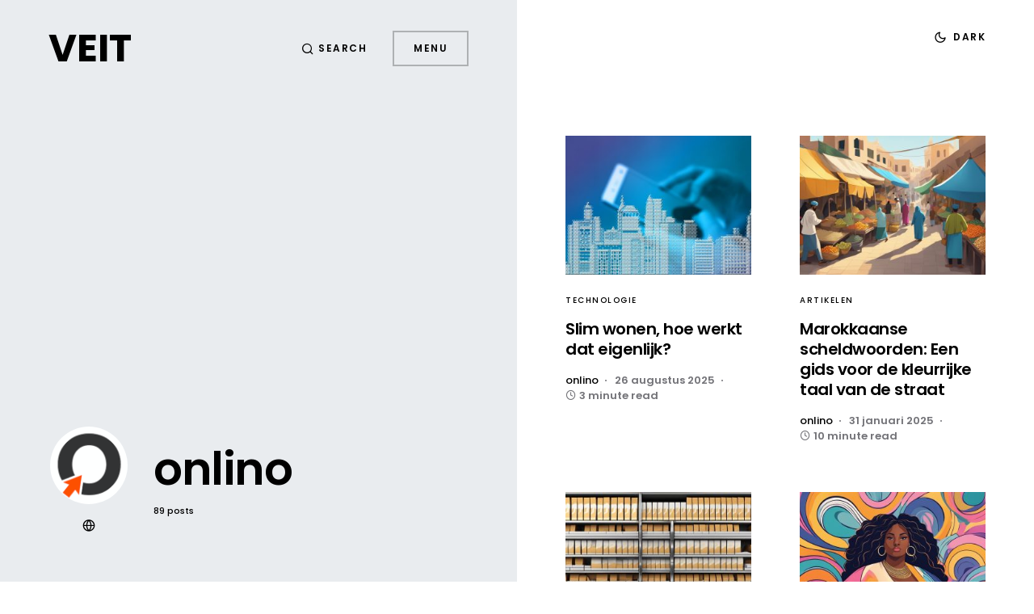

--- FILE ---
content_type: application/javascript; charset=utf-8
request_url: https://www.veit.nl/wp-content/themes/uppercase/assets/js/scripts.js?ver=1.0.2
body_size: 9577
content:
/******/ (function(modules) { // webpackBootstrap
/******/ 	// The module cache
/******/ 	var installedModules = {};
/******/
/******/ 	// The require function
/******/ 	function __webpack_require__(moduleId) {
/******/
/******/ 		// Check if module is in cache
/******/ 		if(installedModules[moduleId]) {
/******/ 			return installedModules[moduleId].exports;
/******/ 		}
/******/ 		// Create a new module (and put it into the cache)
/******/ 		var module = installedModules[moduleId] = {
/******/ 			i: moduleId,
/******/ 			l: false,
/******/ 			exports: {}
/******/ 		};
/******/
/******/ 		// Execute the module function
/******/ 		modules[moduleId].call(module.exports, module, module.exports, __webpack_require__);
/******/
/******/ 		// Flag the module as loaded
/******/ 		module.l = true;
/******/
/******/ 		// Return the exports of the module
/******/ 		return module.exports;
/******/ 	}
/******/
/******/
/******/ 	// expose the modules object (__webpack_modules__)
/******/ 	__webpack_require__.m = modules;
/******/
/******/ 	// expose the module cache
/******/ 	__webpack_require__.c = installedModules;
/******/
/******/ 	// define getter function for harmony exports
/******/ 	__webpack_require__.d = function(exports, name, getter) {
/******/ 		if(!__webpack_require__.o(exports, name)) {
/******/ 			Object.defineProperty(exports, name, {
/******/ 				configurable: false,
/******/ 				enumerable: true,
/******/ 				get: getter
/******/ 			});
/******/ 		}
/******/ 	};
/******/
/******/ 	// getDefaultExport function for compatibility with non-harmony modules
/******/ 	__webpack_require__.n = function(module) {
/******/ 		var getter = module && module.__esModule ?
/******/ 			function getDefault() { return module['default']; } :
/******/ 			function getModuleExports() { return module; };
/******/ 		__webpack_require__.d(getter, 'a', getter);
/******/ 		return getter;
/******/ 	};
/******/
/******/ 	// Object.prototype.hasOwnProperty.call
/******/ 	__webpack_require__.o = function(object, property) { return Object.prototype.hasOwnProperty.call(object, property); };
/******/
/******/ 	// __webpack_public_path__
/******/ 	__webpack_require__.p = "";
/******/
/******/ 	// Load entry module and return exports
/******/ 	return __webpack_require__(__webpack_require__.s = 1);
/******/ })
/************************************************************************/
/******/ ([
/* 0 */
/***/ (function(module, exports, __webpack_require__) {

"use strict";


Object.defineProperty(exports, "__esModule", {
	value: true
});
// Create csco object.
var csco = {
	addAction: function addAction(x, y, z) {
		return;
	}
};

if ('undefined' !== typeof wp && 'undefined' !== typeof wp.hooks) {
	csco.addAction = wp.hooks.addAction;
}

/**
 * Window size
 */
var $ = jQuery;
var $window = $(window);
var $doc = $(document);
var $body = $('body');

var wndW = 0;
var wndH = 0;
var docH = 0;

function csGetWndSize() {
	exports.wndW = wndW = $window.width();
	exports.wndH = wndH = $window.height();
	exports.docH = docH = $doc.height();
}

$window.on('resize load orientationchange', csGetWndSize);

csGetWndSize();

/**
 * Throttle scroll
 * thanks: https://jsfiddle.net/mariusc23/s6mLJ/31/
 */
var csHideOnScrollList = [];

var csDidScroll = void 0;
var csLastST = 0;

$window.on('scroll load resize orientationchange', function () {
	if (csHideOnScrollList.length) {
		csDidScroll = true;
	}
});

function csHasScrolled() {
	var ST = $window.scrollTop();

	var type = null;

	if (ST > csLastST) {
		type = 'down';
	} else if (ST < csLastST) {
		type = 'up';
	} else {
		type = 'none';
	}

	if (ST === 0) {
		type = 'start';
	} else if (ST >= docH - wndH) {
		type = 'end';
	}

	csHideOnScrollList.forEach(function (item) {
		if (typeof item === 'function') {
			item(type, ST, csLastST, $window);
		}
	});

	csLastST = ST;
}

setInterval(function () {
	if (csDidScroll) {
		csDidScroll = false;
		window.requestAnimationFrame(csHasScrolled);
	}
}, 250);

function csThrottleScroll(callback) {
	csHideOnScrollList.push(callback);
}

/**
 * In Viewport checker
 */
$.fn.isInViewport = function () {
	var elementTop = $(this).offset().top;
	var elementBottom = elementTop + $(this).outerHeight();

	var viewportTop = $(window).scrollTop();
	var viewportBottom = viewportTop + $(window).height();

	return elementBottom > viewportTop && elementTop < viewportBottom;
};

/**
 * Cookies
 */
function csGetCookie(name) {
	var matches = document.cookie.match(new RegExp("(?:^|; )" + name.replace(/([\.$?*|{}\(\)\[\]\\\/\+^])/g, '\\$1') + "=([^;]*)"));
	return matches ? decodeURIComponent(matches[1]) : undefined;
}

function csSetCookie(name, value) {
	var props = arguments.length > 2 && arguments[2] !== undefined ? arguments[2] : {};


	props = {
		path: '/'
	};

	if (props.expires instanceof Date) {
		props.expires = props.expires.toUTCString();
	}

	var updatedCookie = encodeURIComponent(name) + "=" + encodeURIComponent(value);

	for (var optionKey in props) {
		updatedCookie += "; " + optionKey;
		var optionValue = props[optionKey];
		if (optionValue !== true) {
			updatedCookie += "=" + optionValue;
		}
	}

	document.cookie = updatedCookie;
}

exports.$ = $;
exports.$window = $window;
exports.$doc = $doc;
exports.$body = $body;
exports.csco = csco;
exports.wndW = wndW;
exports.wndH = wndH;
exports.docH = docH;
exports.csThrottleScroll = csThrottleScroll;
exports.csGetCookie = csGetCookie;
exports.csSetCookie = csSetCookie;

/***/ }),
/* 1 */
/***/ (function(module, exports, __webpack_require__) {

__webpack_require__(2);
__webpack_require__(3);
__webpack_require__(4);
__webpack_require__(5);
__webpack_require__(6);
__webpack_require__(7);
__webpack_require__(8);
__webpack_require__(9);
module.exports = __webpack_require__(10);


/***/ }),
/* 2 */
/***/ (function(module, exports, __webpack_require__) {

"use strict";


var _utility = __webpack_require__(0);

(function () {
	(0, _utility.$)(document).on('click', '.cs-entry__comments-show button', function (e) {
		(0, _utility.$)(this).parent().siblings('.cs-entry__comments-collapse').show();
		(0, _utility.$)(this).parent().remove();
	});
})(); /** ----------------------------------------------------------------------------
       * Comments Dropdown */

/***/ }),
/* 3 */
/***/ (function(module, exports, __webpack_require__) {

"use strict";


var _utility = __webpack_require__(0);

(function () {
	(0, _utility.$)('.cs-menu__nav  .menu-item-has-children').each(function (e) {
		(0, _utility.$)(this).append('<span class="menu-caret"></span>');
	});

	var mainSubmenuSlideUp = function mainSubmenuSlideUp(mainElement) {
		var height = 0;

		mainElement.find('.sub-menu:visible').each(function () {
			height += (0, _utility.$)(this).outerHeight();
		});

		mainElement.css('margin-bottom', height).attr('data-margin-value', height);

		return height;
	};

	var mainSubmenuSlideDown = function mainSubmenuSlideDown(mainSubmenuMargin, mainElement, thisElement) {
		var height = thisElement.outerHeight();

		mainElement.css('margin-bottom', mainSubmenuMargin + height).attr('data-margin-value', mainSubmenuMargin + height);
	};

	(0, _utility.$)('.cs-menu__nav-inner').on('click', '> .menu-item', function (e) {
		var $mainSubmenu = (0, _utility.$)(this).children('.sub-menu');

		if ('#' === e.target.getAttribute('href') || e.target.className === 'menu-caret') {

			e.preventDefault();

			(0, _utility.$)(this).removeClass('menu-item-expanded');
			(0, _utility.$)(this).siblings('.menu-item').removeClass('click-disable-color').removeClass('menu-item-expanded');
			(0, _utility.$)(this).find('.menu-item').removeClass('click-disable-color').removeClass('menu-item-expanded');

			if ($mainSubmenu.is(':visible')) {
				$mainSubmenu.slideUp().promise().done(function () {
					$mainSubmenu.css('margin-bottom', '').attr('data-margin-value', 0);
					$mainSubmenu.find('.sub-menu').hide();
				});
			} else {
				(0, _utility.$)(this).addClass('menu-item-expanded');
				(0, _utility.$)(this).removeClass('click-disable-color').siblings('.menu-item').addClass('click-disable-color');
				(0, _utility.$)(this).siblings('.menu-item').find('.menu-item').removeClass('click-disable-color');
				$mainSubmenu.slideDown();

				(0, _utility.$)(this).siblings('.menu-item').children('.sub-menu').slideUp().promise().done(function () {
					(0, _utility.$)(this).css('margin-bottom', '').attr('data-margin-value', 0);
					(0, _utility.$)(this).find('.sub-menu').hide();
				});
			}
		}
	});

	(0, _utility.$)(window).on('resize', function () {
		(0, _utility.$)('.cs-menu__nav-inner > .menu-item .sub-menu').each(function () {
			mainSubmenuSlideUp((0, _utility.$)(this));
		});
	});

	(0, _utility.$)('.cs-menu__nav-inner > .menu-item .sub-menu').on('click', '.menu-item-has-children > .menu-caret, .menu-item-has-children > a[href="#"]', function (e) {
		e.stopPropagation();
		e.preventDefault();

		var $menuItem = (0, _utility.$)(this).parent('.menu-item-has-children');
		var $mainSubmenu = $menuItem.closest('.cs-menu__nav-inner > .menu-item > .sub-menu');
		var mainSubmenuMargin = $mainSubmenu.attr('data-margin-value') ? +$mainSubmenu.attr('data-margin-value') : 0;

		if ($menuItem.siblings('.menu-item').find('.sub-menu:visible').length) {

			$menuItem.removeClass('menu-item-expanded').siblings('.menu-item').addClass('click-disable-color').removeClass('menu-item-expanded');
			$menuItem.find('.menu-item').removeClass('menu-item-expanded');
			$menuItem.siblings('.menu-item').find('.sub-menu:visible').slideUp({
				progress: function progress() {
					mainSubmenuMargin = mainSubmenuSlideUp($mainSubmenu);
				}
			}).promise().done(function () {
				$menuItem.addClass('menu-item-expanded').removeClass('click-disable-color').siblings('.menu-item').addClass('click-disable-color');
				$menuItem.children('.sub-menu').slideDown({
					progress: function progress() {
						mainSubmenuSlideDown(mainSubmenuMargin, $mainSubmenu, (0, _utility.$)(this));
					}
				});
			});
		} else {
			if (!$menuItem.children('.sub-menu').is(':visible')) {

				$menuItem.addClass('menu-item-expanded').removeClass('click-disable-color').siblings('.menu-item').addClass('click-disable-color');
				$menuItem.children('.sub-menu').slideDown({
					progress: function progress() {
						mainSubmenuSlideDown(mainSubmenuMargin, $mainSubmenu, (0, _utility.$)(this));
					}
				});
			} else {

				$menuItem.removeClass('menu-item-expanded').removeClass('click-disable-color').siblings('.menu-item').removeClass('click-disable-color');
				$menuItem.find('.menu-item').removeClass('menu-item-expanded');
				$menuItem.find('.sub-menu:visible').slideUp({
					progress: function progress() {
						mainSubmenuMargin = mainSubmenuSlideUp($mainSubmenu);
					}
				});
			}
		}
	});
})(); /** ----------------------------------------------------------------------------
       * Widget Nav Menu */

(function () {

	(0, _utility.$)(".cs-menu__nav-inner  .menu-item").hover(function () {
		(0, _utility.$)(this).addClass('active-color').siblings('.menu-item').addClass('disable-color');
	}, function () {
		(0, _utility.$)(this).removeClass('active-color').siblings('.menu-item').removeClass('disable-color');
	});
})();

/***/ }),
/* 4 */
/***/ (function(module, exports, __webpack_require__) {

"use strict";


var _utility = __webpack_require__(0);

(function () {
	var totalParent = (0, _utility.$)('.cs-page-header-area'),
	    activeClass = 'cs-active-prev-next';

	var titleItem = (0, _utility.$)('.cs-entry__header-description'),
	    titleNext = (0, _utility.$)('.cs-entry__title-next'),
	    titlePrev = (0, _utility.$)('.cs-entry__title-prev');

	var imgItem = (0, _utility.$)('.cs-page-header-background__inner'),
	    imgNext = (0, _utility.$)('.cs-page-header-background__inner-next'),
	    imgPrev = (0, _utility.$)('.cs-page-header-background__inner-prev');

	(0, _utility.$)('.cs-entry__next-label').hover(function () {
		(0, _utility.$)(this).addClass(activeClass).closest(totalParent).find(titleNext).addClass(activeClass).siblings(titleItem).removeClass(activeClass);

		(0, _utility.$)(this).closest(totalParent).find(imgNext).addClass(activeClass).siblings(imgItem).removeClass(activeClass);
	}, function () {
		(0, _utility.$)(this).removeClass(activeClass);
		(0, _utility.$)(titleNext).removeClass(activeClass).siblings('.cs-entry__title-current').addClass(activeClass);

		(0, _utility.$)(imgNext).removeClass(activeClass).siblings('.cs-page-header-background__inner-current').addClass(activeClass);
	});

	(0, _utility.$)('.cs-entry__prev-label').hover(function () {
		(0, _utility.$)(this).addClass(activeClass).closest(totalParent).find(titlePrev).addClass(activeClass).siblings(titleItem).removeClass(activeClass);

		(0, _utility.$)(this).closest(totalParent).find(imgPrev).addClass(activeClass).siblings(imgItem).removeClass(activeClass);
	}, function () {
		(0, _utility.$)(this).removeClass(activeClass);
		(0, _utility.$)(titlePrev).removeClass(activeClass).siblings('.cs-entry__title-current').addClass(activeClass);

		(0, _utility.$)(imgPrev).removeClass(activeClass).siblings('.cs-page-header-background__inner-current').addClass(activeClass);
	});
})(); /** ----------------------------------------------------------------------------
       * Comments Dropdown */

/***/ }),
/* 5 */
/***/ (function(module, exports, __webpack_require__) {

"use strict";


var _utility = __webpack_require__(0);

(function () {

	(0, _utility.$)(document).on('keyup', '.cs-search__nav-form .cs-search__input[data-swplive="true"]', function (e) {
		if (this.value.length > 0) {
			(0, _utility.$)('.cs-search__posts, .cs-search__tags-wrapper').fadeOut();
		} else {
			(0, _utility.$)('.cs-search__posts, .cs-search__tags-wrapper').fadeIn();
		}
	});
})(); /** ----------------------------------------------------------------------------
       * Live Search */

/***/ }),
/* 6 */
/***/ (function(module, exports, __webpack_require__) {

"use strict";


var _utility = __webpack_require__(0);

if ('undefined' === typeof window.load_more_query) {
	window.load_more_query = [];
}

/**
 * Get next posts
 */
/**
 * AJAX Load More.
 *
 * Contains functions for AJAX Load More.
 */

function csco_ajax_get_posts(object) {
	var container = (0, _utility.$)(object).closest('.cs-posts-area');

	var settings = (0, _utility.$)(object).data('settings');
	var page = (0, _utility.$)(object).data('page');

	(0, _utility.$)(object).data('loading', true);

	// Set button text to Load More.
	(0, _utility.$)(object).text(settings.translation.loading);

	var data = {
		action: 'csco_ajax_load_more',
		page: page,
		posts_per_page: settings.posts_per_page,
		query_data: settings.query_data,
		attributes: settings.attributes,
		options: settings.options,
		_ajax_nonce: settings.nonce
	};

	// Request Url.
	var csco_pagination_url;

	if ('ajax_restapi' === settings.type) {
		csco_pagination_url = settings.rest_url;
	} else {
		csco_pagination_url = settings.url;
	}

	// Send Request.
	_utility.$.post(csco_pagination_url, data, function (res) {
		if (res.success) {

			// Get the posts.
			var data = (0, _utility.$)(res.data.content);

			if (data.length) {

				var cscoAppendEnd = function cscoAppendEnd() {

					// WP Post Load trigger.
					(0, _utility.$)(document.body).trigger('post-load');

					// Reinit Facebook widgets.
					if ((0, _utility.$)('#fb-root').length) {
						FB.XFBML.parse();
					}

					// Set button text to Load More.
					(0, _utility.$)(object).text(settings.translation.load_more);

					// Increment a page.
					page = page + 1;

					(0, _utility.$)(object).data('page', page);

					// Set the loading state.
					(0, _utility.$)(object).data('loading', false);
				};

				// Check archive type.
				if ((0, _utility.$)(container).find('.cs-posts-area__outer').hasClass('cs-posts-area__type-mixed')) {

					for (var key in data) {

						if (key % 1 !== 0) {
							continue;
						}

						var last_section = (0, _utility.$)(container).find('.cs-posts-area__outer .cs-posts-area__main ').last();

						var last_posts = (0, _utility.$)(last_section).find('article').length;
						var last_class = (0, _utility.$)(last_section).attr('class');
						var new_section = false;
						var point_end = window.getComputedStyle((0, _utility.$)(last_section)[0]).getPropertyValue('--cs-posts-area-grid-columns-const') * 2;

						if ((0, _utility.$)(last_section).hasClass('cs-posts-area__alt')) {
							new_section = 'cs-posts-area__grid';
						}

						if ((0, _utility.$)(last_section).hasClass('cs-posts-area__grid') && last_posts === point_end) {
							new_section = 'cs-posts-area__alt';
						}

						// Append new section.
						if (new_section) {
							(0, _utility.$)('<div></div>').appendTo((0, _utility.$)(container).find('.cs-posts-area__outer')).addClass(last_class).removeClass('cs-posts-area__alt cs-posts-area__grid').addClass(new_section);
						}

						// Append new posts to layout.
						(0, _utility.$)(container).find('.cs-posts-area__outer .cs-posts-area__main').last().append(data[key]);
					}

					cscoAppendEnd();
				} else {
					(0, _utility.$)(container).find('.cs-posts-area__main').append(data);

					cscoAppendEnd();
				}
			}

			// Remove Button on Posts End.
			if (res.data.posts_end || !data.length) {

				// Remove Load More button.
				(0, _utility.$)(object).remove();
			}
		} else {
			// console.log(res);
		}
	}).fail(function (xhr, textStatus, e) {
		// console.log(xhr.responseText);
	});
}

/**
 * Initialization Load More
 */
function csco_load_more_init(infinite) {
	(0, _utility.$)('.cs-posts-area').each(function () {

		if ((0, _utility.$)(this).data('init')) {
			return;
		}

		var csco_ajax_settings;

		if (typeof csco_ajax_pagination !== 'undefined') {
			csco_ajax_settings = csco_ajax_pagination;
		}

		var archive_data = (0, _utility.$)(this).data('posts-area');

		if (archive_data) {
			csco_ajax_settings = JSON.parse(window.atob(archive_data));
		}

		if (csco_ajax_settings) {

			if (!infinite && csco_ajax_settings.infinite_load) {
				return;
			}

			// Add load more button.
			(0, _utility.$)(this).append('<div class="cs-posts-area__pagination"><button class="cs-load-more">' + csco_ajax_settings.translation.load_more + '</button></div>');

			// Set load more settings.
			(0, _utility.$)(this).find('.cs-load-more').data('settings', csco_ajax_settings);
			(0, _utility.$)(this).find('.cs-load-more').data('page', 2);
			(0, _utility.$)(this).find('.cs-load-more').data('loading', false);
			(0, _utility.$)(this).find('.cs-load-more').data('scrollHandling', {
				allow: _utility.$.parseJSON(csco_ajax_settings.infinite_load),
				delay: 400
			});
		}

		(0, _utility.$)(this).data('init', true);
	});
}

csco_load_more_init(true);

_utility.csco.addAction('canvas.components.serverSideRender.onChange', 'posts-init-loadmore', function (props) {
	if ('canvas/posts' === props.block) {
		csco_load_more_init(false);
	}
});

// On Scroll Event.
(0, _utility.$)(window).scroll(function () {

	(0, _utility.$)('.cs-posts-area .cs-load-more').each(function () {

		var loading = (0, _utility.$)(this).data('loading');
		var scrollHandling = (0, _utility.$)(this).data('scrollHandling');

		if ('undefined' === typeof scrollHandling) {
			return;
		}

		if ((0, _utility.$)(this).length && !loading && scrollHandling.allow) {

			scrollHandling.allow = false;

			(0, _utility.$)(this).data('scrollHandling', scrollHandling);

			var object = this;

			setTimeout(function () {
				var scrollHandling = (0, _utility.$)(object).data('scrollHandling');

				if ('undefined' === typeof scrollHandling) {
					return;
				}

				scrollHandling.allow = true;

				(0, _utility.$)(object).data('scrollHandling', scrollHandling);
			}, scrollHandling.delay);

			var offset = (0, _utility.$)(this).offset().top - (0, _utility.$)(window).scrollTop();
			if (4000 > offset) {
				csco_ajax_get_posts(this);
			}
		}
	});
});

// On Click Event.
(0, _utility.$)('body').on('click', '.cs-load-more', function () {
	var loading = (0, _utility.$)(this).data('loading');

	if (!loading) {
		csco_ajax_get_posts(this);
	}
});

/***/ }),
/* 7 */
/***/ (function(module, exports, __webpack_require__) {

"use strict";


var _typeof = typeof Symbol === "function" && typeof Symbol.iterator === "symbol" ? function (obj) { return typeof obj; } : function (obj) { return obj && typeof Symbol === "function" && obj.constructor === Symbol && obj !== Symbol.prototype ? "symbol" : typeof obj; }; /**
                                                                                                                                                                                                                                                                               * AJAX Auto Load Next Post.
                                                                                                                                                                                                                                                                               *
                                                                                                                                                                                                                                                                               * Contains functions for AJAX Auto Load Next Post.
                                                                                                                                                                                                                                                                               */

var _utility = __webpack_require__(0);

/**
 * Check if Load Nextpost is defined by the wp_localize_script
 */
if (typeof csco_ajax_nextpost !== 'undefined') {

	var objNextparent = (0, _utility.$)('.cs-site-primary > .cs-site-content'),
	    objNextsect = '.cs-nextpost-section',
	    objNextpost = null,
	    currentNTitle = document.title,
	    currentNLink = window.location.href,
	    loadingNextpost = false,
	    scrollNextpost = {
		allow: true,
		reallow: function reallow() {
			scrollNextpost.allow = true;
		},
		delay: 400 //(milliseconds) adjust to the highest acceptable value
	};

	// Init.
	if (csco_ajax_nextpost.next_post) {
		(0, _utility.$)(objNextparent).after('<div class="cs-nextpost-inner"></div>');

		objNextpost = (0, _utility.$)('.cs-nextpost-inner');
	}
}

/**
 * Get next post
 */
function csco_ajax_get_nextpost() {
	loadingNextpost = true;

	// Set class loading.
	var data = {
		action: 'csco_ajax_load_nextpost',
		not_in: csco_ajax_nextpost.not_in,
		current_user: csco_ajax_nextpost.current_user,
		archive_singular: csco_ajax_nextpost.archive_singular,
		nonce: csco_ajax_nextpost.nonce,
		next_post: csco_ajax_nextpost.next_post
	};

	// Request Url.
	var csco_ajax_nextpost_url;
	if ('ajax_restapi' === csco_ajax_nextpost.type) {
		csco_ajax_nextpost_url = csco_ajax_nextpost.rest_url;
	} else {
		csco_ajax_nextpost_url = csco_ajax_nextpost.url;
	}

	// Send Request.
	_utility.$.post(csco_ajax_nextpost_url, data, function (res) {

		csco_ajax_nextpost.next_post = false;

		if (res.success) {

			// Get the posts.
			var data = (0, _utility.$)(res.data.content);

			// Check if there're any posts.
			if (data.length) {
				// Set the loading state.
				loadingNextpost = false;

				// Set not_in.
				csco_ajax_nextpost.not_in = res.data.not_in;

				// Set next data.
				csco_ajax_nextpost.next_post = res.data.next_post;

				// Remove loader.
				(0, _utility.$)(objNextpost).siblings('.cs-nextpost-loading').remove();

				// Append new post.
				(0, _utility.$)(objNextpost).append(data);

				// Reinit facebook.
				if ((0, _utility.$)('#fb-root').length) {
					FB.XFBML.parse();
				}

				(0, _utility.$)(document.body).trigger('post-load');
			}
		} else {
			// console.log(res);
		}
	}).fail(function (xhr, textStatus, e) {
		// console.log(xhr.responseText);
	});
}

/**
 * Check if Load Nextpost is defined by the wp_localize_script
 */
if (typeof csco_ajax_nextpost !== 'undefined') {

	// On Scroll Event.
	(0, _utility.$)(window).scroll(function () {
		var scrollTop = (0, _utility.$)(window).scrollTop();

		// Init nextpost.
		if (csco_ajax_nextpost.next_post) {

			if (objNextpost.length && !loadingNextpost && scrollNextpost.allow) {
				scrollNextpost.allow = false;
				setTimeout(scrollNextpost.reallow, scrollNextpost.delay);
				// Calc current offset.
				var offset = objNextpost.offset().top + objNextpost.innerHeight() - scrollTop;
				// Load nextpost.
				if (4000 > offset) {
					(0, _utility.$)(objNextpost).after('<div class="cs-nextpost-loading"></div>');

					csco_ajax_get_nextpost();
				}
			}
		}

		// Reset browser data link.
		var objFirst = (0, _utility.$)(objNextsect).first();

		if (objFirst.length) {
			var firstTop = (0, _utility.$)(objFirst).offset().top;
			// If there has been a change.
			if (scrollTop < firstTop && window.location.href !== currentNLink) {
				document.title = currentNTitle;
				window.history.pushState(null, currentNTitle, currentNLink);
			}
		}

		// Fade in\out header.
		var csco_ajax_nextpost_active = 0;

		(0, _utility.$)('.cs-page-header-area').each(function (index, elem) {
			if ((0, _utility.$)(elem).isInViewport()) {
				csco_ajax_nextpost_active++;
			}
		});

		if (csco_ajax_nextpost_active > 1) {
			_utility.$body.addClass('cs-nextpost-changing');
		} else {
			_utility.$body.removeClass('cs-nextpost-changing');
		}

		// Set browser data link.
		(0, _utility.$)(objNextsect).each(function (index, elem) {

			var elemTop = (0, _utility.$)(elem).offset().top;
			var elemHeight = (0, _utility.$)(elem).innerHeight();

			if (scrollTop > elemTop && scrollTop < elemTop + elemHeight) {
				// If there has been a change.
				if (window.location.href !== (0, _utility.$)(elem).data('url')) {
					// New title.
					document.title = (0, _utility.$)(elem).data('title');
					// New link.
					window.history.pushState(null, (0, _utility.$)(elem).data('title'), (0, _utility.$)(elem).data('url'));
					// Google Analytics.
					if (typeof gtag === 'function' && _typeof(window.gaData) === 'object') {

						var trackingId = Object.keys(window.gaData)[0];
						if (trackingId) {
							gtag('config', trackingId, {
								'page_title': (0, _utility.$)(elem).data('title'),
								'page_location': (0, _utility.$)(elem).data('url')
							});

							gtag('event', 'page_view', { 'send_to': trackingId });
						}
					}
				}
			}
		});
	});
}

/***/ }),
/* 8 */
/***/ (function(module, exports, __webpack_require__) {

"use strict";


var _utility = __webpack_require__(0);

var cscoDarkMode = {}; /** ----------------------------------------------------------------------------
                        * Color Scheme Toogle */

(function () {
	var $this;

	cscoDarkMode = {

		/** Initialize */
		init: function init(e) {
			$this = cscoDarkMode;

			// Init events.
			$this.events(e);
		},

		/** Events */
		events: function events(e) {
			if ((0, _utility.$)('body').hasClass('wp-admin')) {
				return;
			}

			// DOM Load
			window.addEventListener('load', function (e) {
				$this.initMode(e);
			});

			window.matchMedia('(prefers-color-scheme: dark)').addListener(function (e) {
				$this.initMode(e);
			});

			// Switch
			(0, _utility.$)(document).on('click', '.cs-site-scheme-toggle', function (e) {
				$this.changeMode(e);
			});
		},

		/** Detect Color Scheme */
		detectColorScheme: function detectColorScheme(color) {
			var level = 190;

			// Set alpha channel.
			var alpha = 1;

			var rgba = [255, 255, 255];

			var color_rgba = false;

			// Trim color.
			color = color.trim();

			// If HEX format.
			if ('#' === color[0]) {
				// Remove '#' from start.
				color = color.replace('#', '').trim();

				if (3 === color.length) {
					color = color[0] + color[0] + color[1] + color[1] + color[2] + color[2];
				}

				rgba[0] = parseInt(color.substr(0, 2), 16);
				rgba[1] = parseInt(color.substr(2, 2), 16);
				rgba[2] = parseInt(color.substr(4, 2), 16);
			} else if (color_rgba = color.replace(/\s/g, '').match(/^rgba?\((\d+),(\d+),(\d+),?([^,\s)]+)?/i)) {
				// Convert RGB or RGBA.
				rgba[0] = parseInt(color_rgba[1]);
				rgba[1] = parseInt(color_rgba[2]);
				rgba[2] = parseInt(color_rgba[3]);

				if (color_rgba[4] !== undefined) {
					alpha = parseFloat(color_rgba[4]);
				}
			}

			// Apply alpha channel.
			rgba.forEach(function myFunction(channel, key, stack) {
				stack[key] = String(channel + Math.ceil((255 - channel) * (1 - alpha))).padStart(2, '0');
			});

			// Set default scheme.
			var scheme = 'default';

			// Get brightness.
			var brightness = (rgba[0] * 299 + rgba[1] * 587 + rgba[2] * 114) / 1000;

			// If color gray.
			if (rgba[0] === rgba[1] && rgba[1] === rgba[2]) {
				if (brightness < level) {
					scheme = 'dark';
				}
			} else {
				if (brightness < level) {
					scheme = 'inverse';
				}
			}

			return scheme;
		},

		/** Set Individual Scheme */
		setIndividualScheme: function setIndividualScheme() {
			var list = {
				'body': '--cs-color-site-background'
			};

			for (var key in list) {
				if ((0, _utility.$)(key).length <= 0) {
					continue;
				}

				/* jshint ignore:start */
				(0, _utility.$)(key).each(function (index, element) {

					var color = window.getComputedStyle((0, _utility.$)(element)[0]).getPropertyValue(list[key]);

					var scheme = $this.detectColorScheme(color);

					(0, _utility.$)(element).attr('data-scheme', scheme);
				});
				/* jshint ignore:end */
			}

			if ('true' !== (0, _utility.$)('.cs-page-header-area').attr('data-force')) {
				(0, _utility.$)('.cs-page-header-area').attr('data-scheme', (0, _utility.$)(_utility.$body).attr('data-scheme'));
			}
		},

		/** Init Mode */
		initMode: function initMode(e) {

			// Get system scheme.
			var systemSchema = 'default';

			if (window.matchMedia && window.matchMedia('(prefers-color-scheme: dark)').matches) {
				systemSchema = 'dark';
			}

			(0, _utility.csSetCookie)('_color_system_schema', systemSchema, { expires: 2592000 });

			// Set site scheme.
			var siteScheme = 'default';

			switch (csLocalize.siteSchemeMode) {
				case 'dark':
					siteScheme = 'dark';
					break;
				case 'light':
					siteScheme = 'default';
					break;
				case 'system':
					siteScheme = systemSchema;
					break;
			}

			if (csLocalize.siteSchemeToogle) {
				if ('default' === (0, _utility.csGetCookie)('_color_schema')) {
					siteScheme = 'default';
				}
				if ('dark' === (0, _utility.csGetCookie)('_color_schema')) {
					siteScheme = 'dark';
				}
			}

			// Change site scheme
			if (siteScheme !== _utility.$body.attr('site-data-scheme')) {
				$this.changeScheme(siteScheme, false);
			}
		},

		/** Change Mode */
		changeMode: function changeMode(e) {
			if ('dark' === _utility.$body.attr('site-data-scheme')) {
				$this.changeScheme('default', true);
			} else {
				$this.changeScheme('dark', true);
			}
		},

		/** Change Scheme */
		changeScheme: function changeScheme(scheme, cookie) {
			_utility.$body.addClass('cs-scheme-toggled');

			_utility.$body.attr('site-data-scheme', scheme);

			$this.setIndividualScheme();

			if (cookie) {
				(0, _utility.csSetCookie)('_color_schema', scheme, { expires: 2592000 });
				(0, _utility.csSetCookie)('_color_system_schema', null, { expires: 2592000 });
			}

			setTimeout(function () {
				_utility.$body.removeClass('cs-scheme-toggled');
			}, 100);
		}
	};
})();

// Initialize.
cscoDarkMode.init();

/***/ }),
/* 9 */
/***/ (function(module, exports, __webpack_require__) {

"use strict";


var _utility = __webpack_require__(0);

(function () {
	var timeouts = [];
	/*let headerPrimary =  $('.cs-header-primary');*/
	var mainMenu = (0, _utility.$)('.cs-menu__nav-inner > .menu-item');
	var mainSubmenu = mainMenu.children('.sub-menu');
	var searchForm = (0, _utility.$)('.cs-search__nav-form');

	var elementHide = function elementHide(element, callback) {
		var showWrappers = element.find('.cs-show-wrapper');
		var maxItems = 0;
		_utility.$.each(showWrappers, function (index, wrapper) {
			var showItems = (0, _utility.$)(wrapper).children();
			if (maxItems < showItems.length) {
				maxItems = showItems.length;
			}
			_utility.$.each(showItems, function (itemIndex, itemElement) {
				timeouts[itemIndex] = setTimeout(function () {
					(0, _utility.$)(itemElement).removeClass("cs-showed-item");
				}, (showItems.length - 1 - itemIndex) * 85);
			});
		});
		timeouts[maxItems] = setTimeout(function () {
			element.fadeOut(function () {
				if (callback) {
					callback();
				}
			});
		}, maxItems * 85);

		mainMenu.removeClass('menu-item-expanded');
		mainMenu.siblings('.menu-item').removeClass('click-disable-color').removeClass('menu-item-expanded');
		mainMenu.find('.menu-item').removeClass('click-disable-color').removeClass('menu-item-expanded');

		if (mainSubmenu.is(':visible')) {
			mainSubmenu.stop().fadeOut().promise().done(function () {
				mainSubmenu.css('margin-bottom', '').attr('data-margin-value', 0);
				mainSubmenu.find('.sub-menu').hide();
			});
		}
	};
	var elementShow = function elementShow(element, callback) {

		_utility.$body.addClass('cs-component-opened');

		element.fadeIn(function () {
			var showWrappers = element.find('.cs-show-wrapper');
			var maxItems = 0;
			_utility.$.each(showWrappers, function (index, wrapper) {
				var showItems = (0, _utility.$)(wrapper).children();
				if (maxItems < showItems.length) {
					maxItems = showItems.length;
				}
				_utility.$.each(showItems, function (itemIndex, itemElement) {
					timeouts[itemIndex] = setTimeout(function () {
						(0, _utility.$)(itemElement).addClass('cs-showed-item');
					}, 85 + itemIndex * 85);
				});
			});

			timeouts[maxItems] = setTimeout(function () {
				if (callback) {
					callback();
				}
			}, maxItems * 85);
		});
	};
	var slideMenu = (0, _utility.$)('.cs-menu'),
	    slideSearch = (0, _utility.$)('.cs-search');
	var isMenuOpened = false,
	    isSearchOpened = false,
	    isClidked = false;

	(0, _utility.$)(".cs-header__search-toggle").click(function () {
		if (!isClidked) {
			isClidked = true;
			if (isMenuOpened) {
				elementHide(slideMenu, function () {
					elementShow(slideSearch, function () {
						isSearchOpened = true;
						isClidked = false;
						(0, _utility.$)('.cs-search__input').focus();
					});
					isMenuOpened = false;
				});
			} else {
				if (isSearchOpened) {
					elementHide(slideSearch, function () {
						isSearchOpened = false;
						isClidked = false;
						searchForm[0].reset();

						_utility.$body.removeClass('cs-component-opened');
					});
				} else {
					elementShow(slideSearch, function () {
						isSearchOpened = true;
						isClidked = false;
						(0, _utility.$)('.cs-search__input').focus();
					});
				}
			}
		}
	});
	(0, _utility.$)(".cs-header__menu-toggle").click(function () {
		if (!isClidked) {
			isClidked = true;
			if (isSearchOpened) {
				elementHide(slideSearch, function () {
					elementShow(slideMenu, function () {
						isMenuOpened = true;
						isClidked = false;
					});
					isSearchOpened = false;
				});
			} else {
				if (isMenuOpened) {
					elementHide(slideMenu, function () {
						isMenuOpened = false;
						isClidked = false;
						_utility.$body.removeClass('cs-component-opened');
					});
				} else {
					elementShow(slideMenu, function () {
						isMenuOpened = true;
						isClidked = false;
					});
				}
			}
		}
	});
	(0, _utility.$)(".cs-search__close").click(function () {
		if (!isClidked) {
			isClidked = true;
			elementHide(slideSearch, function () {
				isSearchOpened = false;
				isClidked = false;
				searchForm[0].reset();
				_utility.$body.removeClass('cs-component-opened');
			});
		}
	});
})(); /** ----------------------------------------------------------------------------
       * Search Dropdown */

/***/ }),
/* 10 */
/***/ (function(module, exports, __webpack_require__) {

"use strict";


var _utility = __webpack_require__(0);

(function () {
	var initAPI = false;
	var process = false;
	var contex = [];
	var players = [];
	var attrs = [];

	// Create deferred object
	var YTdeferred = _utility.$.Deferred();
	window.onYouTubePlayerAPIReady = function () {
		// Resolve when youtube callback is called
		// passing YT as a parameter.
		YTdeferred.resolve(window.YT);
	};

	// Embedding youtube iframe api.
	function embedYoutubeAPI() {
		var tag = document.createElement('script');
		tag.src = 'https://www.youtube.com/iframe_api';
		var firstScriptTag = document.getElementsByTagName('script')[0];
		firstScriptTag.parentNode.insertBefore(tag, firstScriptTag);
	}

	// Video rescale.
	function rescaleVideoBackground() {
		(0, _utility.$)('.cs-video-init').each(function () {
			var w = (0, _utility.$)(this).parent().width();
			var h = (0, _utility.$)(this).parent().height();

			var hideControl = 400;

			var id = (0, _utility.$)(this).attr('data-uid');

			if (w / h > 16 / 9) {
				players[id].setSize(w, w / 16 * 9 + hideControl);
			} else {
				players[id].setSize(h / 9 * 16, h + hideControl);
			}
		});
	}

	// Init video background.
	function initVideoBackground() {
		if ((0, _utility.$)('body').hasClass('wp-admin')) {
			return;
		}

		if (process) {
			return;
		}

		process = true;

		// Smart init API.
		if (!initAPI) {
			var elements = (0, _utility.$)('.cs-video-wrapper[data-video-id]');

			if (elements.length) {
				embedYoutubeAPI();

				initAPI = true;
			}
		}

		if (!initAPI) {
			process = false;

			return;
		}

		// Whenever youtube callback was called = deferred resolved
		// your custom function will be executed with YT as an argument.
		YTdeferred.done(function (YT) {

			(0, _utility.$)('.cs-video-inner').each(function () {

				// The state.
				var isInit = (0, _utility.$)(this).hasClass('cs-video-init');

				var id = null;

				// Generate unique ID.
				if (!isInit) {
					id = Math.random().toString(36).substr(2, 9);
				} else {
					id = (0, _utility.$)(this).attr('data-uid');
				}

				// Create contex.
				contex[id] = this;

				// The actived.
				var isActive = (0, _utility.$)(contex[id]).hasClass('active');

				// The monitor.
				var isInView = (0, _utility.$)(contex[id]).isInViewport();

				// Initialization.
				if (isInView && !isInit) {
					// Add init class.
					(0, _utility.$)(contex[id]).addClass('cs-video-init');

					// Add unique ID.
					(0, _utility.$)(contex[id]).attr('data-uid', id);

					// Get video attrs.
					var videoID = (0, _utility.$)(contex[id]).parent().data('video-id');
					var videoStart = (0, _utility.$)(contex[id]).parent().data('video-start');
					var videoEnd = (0, _utility.$)(contex[id]).parent().data('video-end');

					// Check video id.
					if (typeof videoID === 'undefined' || !videoID) {
						return;
					}

					// Video attrs.
					attrs[id] = {
						'videoId': videoID,
						'startSeconds': videoStart,
						'endSeconds': videoEnd,
						'suggestedQuality': 'hd720'
					};

					// Creating a player.
					players[id] = new YT.Player(contex[id], {
						playerVars: {
							autoplay: 0,
							autohide: 1,
							modestbranding: 1,
							rel: 0,
							showinfo: 0,
							controls: 0,
							disablekb: 1,
							enablejsapi: 0,
							iv_load_policy: 3,
							playsinline: 1,
							loop: 1
						},
						events: {
							'onReady': function onReady() {
								players[id].loadVideoById(attrs[id]);
								players[id].mute();
							},
							'onStateChange': function onStateChange(e) {
								if (e.data === 1) {
									(0, _utility.$)(contex[id]).parents('.cs-overlay, .cs-video-wrap').addClass('cs-video-bg-init');
									(0, _utility.$)(contex[id]).addClass('active');
								} else if (e.data === 0) {
									players[id].seekTo(attrs[id].startSeconds);
								}
							}
						}
					});
					rescaleVideoBackground();
				}

				// Pause and play.
				var control = (0, _utility.$)(contex[id]).parents('.cs-overlay, .cs-video-wrap').find('.cs-player-state');

				if (isActive && isInit && !(0, _utility.$)(control).hasClass('cs-player-upause')) {

					if (isInView && (0, _utility.$)(control).hasClass('cs-player-play')) {
						// Change icon.
						(0, _utility.$)(control).removeClass('cs-player-play').addClass('cs-player-pause');
						// Pause video.
						players[id].playVideo();
					}

					if (!isInView && (0, _utility.$)(control).hasClass('cs-player-pause')) {
						// Change icon.
						(0, _utility.$)(control).removeClass('cs-player-pause').addClass('cs-player-play');
						// Pause video.
						players[id].pauseVideo();
					}
				}
			});
		});

		process = false;
	}

	// State Control.
	_utility.$doc.on('click', '.cs-player-state', function () {
		var container = (0, _utility.$)(this).parents('.cs-overlay, .cs-video-wrap').find('.cs-video-inner');

		var id = (0, _utility.$)(container).attr('data-uid');

		(0, _utility.$)(this).toggleClass('cs-player-pause cs-player-play');

		if ((0, _utility.$)(this).hasClass('cs-player-pause')) {
			(0, _utility.$)(this).removeClass('cs-player-upause');
			players[id].playVideo();
		} else {
			(0, _utility.$)(this).addClass('cs-player-upause');
			players[id].pauseVideo();
		}
	});

	// Stop Control.
	_utility.$doc.on('click', '.cs-player-stop', function () {
		var container = (0, _utility.$)(this).parents('.cs-overlay, .cs-video-wrap').find('.cs-video-inner');

		var id = (0, _utility.$)(container).attr('data-uid');

		(0, _utility.$)(this).siblings('.cs-player-state').removeClass('cs-player-pause').addClass('cs-player-play');

		(0, _utility.$)(this).siblings('.cs-player-state').addClass('cs-player-upause');

		players[id].pauseVideo();
	});

	// Volume Control.
	_utility.$doc.on('click', '.cs-player-volume', function () {
		var container = (0, _utility.$)(this).parents('.cs-overlay, .cs-video-wrap').find('.cs-video-inner');

		var id = (0, _utility.$)(container).attr('data-uid');

		(0, _utility.$)(this).toggleClass('cs-player-mute cs-player-unmute');

		if ((0, _utility.$)(this).hasClass('cs-player-unmute')) {
			players[id].unMute();
		} else {
			players[id].mute();
		}
	});

	// Document scroll.
	_utility.$window.on('load scroll resize scrollstop', function () {
		initVideoBackground();
	});

	// Document ready.
	_utility.$doc.ready(function () {
		initVideoBackground();
	});

	// Post load.
	_utility.$body.on('post-load', function () {
		initVideoBackground();
	});

	// Document resize.
	_utility.$window.on('resize', function () {
		rescaleVideoBackground();
	});

	// Init.
	initVideoBackground();
})(); /** ----------------------------------------------------------------------------
       * Video Background */

/***/ })
/******/ ]);